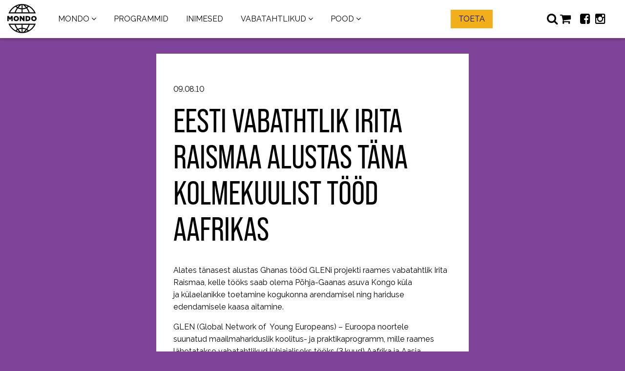

--- FILE ---
content_type: text/html; charset=UTF-8
request_url: https://mondo.org.ee/eesti-vabathtlik-irita-raismaa-alustas-tana-kolmekuulist-tood-aafrikas/
body_size: 13649
content:
<!doctype html>
<html lang="et">
  <head>
    <meta charset="UTF-8">
    <meta http-equiv="x-ua-compatible" content="ie=edge">
	<meta name="viewport" content="width=device-width, initial-scale=1.0">
	<meta name="description" content="Alates tänasest alustas Ghanas tööd GLENi projekti raames vabatahtlik Irita Raismaa, kelle tööks saab olema Põhja-Gaanas asuva Kongo küla ja külaelanikke toetamine kogukonna arendamisel ning hariduse edendamisele kaasa aitamine. GLEN (Global Network of  Young Europeans) &amp;#8211; Euroopa noortele suunatud maailmahariduslik koolitus- ja praktikaprogramm, mille raames lähetatakse vabatahtlikud lühiajaliseks tööks (3 kuud) Aafrika ja Aasia riikidesse Eesti programmi rahastaja on EV välisministeerium.">
  	<meta name="author" content="MTÜ Mondo" />
  	<meta property="og:description" content="Alates tänasest alustas Ghanas tööd GLENi projekti raames vabatahtlik Irita Raismaa, kelle tööks saab olema Põhja-Gaanas asuva Kongo küla ja külaelanikke toetamine kogukonna arendamisel ning hariduse edendamisele kaasa aitamine. GLEN (Global Network of  Young Europeans) &amp;#8211; Euroopa noortele suunatud maailmahariduslik koolitus- ja praktikaprogramm, mille raames lähetatakse vabatahtlikud lühiajaliseks tööks (3 kuud) Aafrika ja Aasia riikidesse Eesti programmi rahastaja on EV välisministeerium."/>
<meta property="og:image" content="https://mondo.org.ee/wp-content/uploads/2018/10/vabatahtlikuks_kodukabanner-1024x320.png"/>
<meta property="og:image:height" content="320"/>
<meta property="og:image:width" content="1024"/>
<meta property="og:site_name" content="MTÜ Mondo"/>
<meta property="og:title" content="Eesti vabathtlik Irita Raismaa alustas täna kolmekuulist tööd Aafrikas | MTÜ Mondo"/>
<meta property="og:type" content="website"/>
<meta property="og:url" content="https://mondo.org.ee/eesti-vabathtlik-irita-raismaa-alustas-tana-kolmekuulist-tood-aafrikas/"/>
    <meta property="fb:app_id" content="158673927905356" />
    <link rel="shortcut icon" href="https://mondo.org.ee/wp-content/uploads/2015/12/mondo_favicon.png">
    <link rel="profile" href="http://gmpg.org/xfn/11">
				<link rel="preload" href="https://mondo.org.ee/wp-content/uploads/2026/01/kriisikeskused-slider-1.png" as="image">
		<link media="all" href="https://mondo.org.ee/wp-content/cache/autoptimize/1/css/autoptimize_42dbed105ddb8af09b306516cb08c998.css" rel="stylesheet"><link media="only screen and (max-width: 768px)" href="https://mondo.org.ee/wp-content/cache/autoptimize/1/css/autoptimize_6fe211f8bb15af76999ce9135805d7af.css" rel="stylesheet"><title>Eesti vabathtlik Irita Raismaa alustas täna kolmekuulist tööd Aafrikas | MTÜ Mondo</title>
<meta name='robots' content='max-image-preview:large' />
<link rel="alternate" hreflang="et" href="https://mondo.org.ee/eesti-vabathtlik-irita-raismaa-alustas-tana-kolmekuulist-tood-aafrikas/" />
<link rel="alternate" hreflang="x-default" href="https://mondo.org.ee/eesti-vabathtlik-irita-raismaa-alustas-tana-kolmekuulist-tood-aafrikas/" />
<link href='https://fonts.gstatic.com' crossorigin='anonymous' rel='preconnect' />
<link rel="alternate" type="application/rss+xml" title="MTÜ Mondo &raquo; RSS" href="https://mondo.org.ee/feed/" />
<link rel="alternate" type="application/rss+xml" title="MTÜ Mondo &raquo; Kommentaaride RSS" href="https://mondo.org.ee/comments/feed/" />
<link rel="alternate" title="oEmbed (JSON)" type="application/json+oembed" href="https://mondo.org.ee/wp-json/oembed/1.0/embed?url=https%3A%2F%2Fmondo.org.ee%2Feesti-vabathtlik-irita-raismaa-alustas-tana-kolmekuulist-tood-aafrikas%2F" />
<link rel="alternate" title="oEmbed (XML)" type="text/xml+oembed" href="https://mondo.org.ee/wp-json/oembed/1.0/embed?url=https%3A%2F%2Fmondo.org.ee%2Feesti-vabathtlik-irita-raismaa-alustas-tana-kolmekuulist-tood-aafrikas%2F&#038;format=xml" />
<style id='wp-img-auto-sizes-contain-inline-css' type='text/css'>
img:is([sizes=auto i],[sizes^="auto," i]){contain-intrinsic-size:3000px 1500px}
/*# sourceURL=wp-img-auto-sizes-contain-inline-css */
</style>


<style id='global-styles-inline-css' type='text/css'>
:root{--wp--preset--aspect-ratio--square: 1;--wp--preset--aspect-ratio--4-3: 4/3;--wp--preset--aspect-ratio--3-4: 3/4;--wp--preset--aspect-ratio--3-2: 3/2;--wp--preset--aspect-ratio--2-3: 2/3;--wp--preset--aspect-ratio--16-9: 16/9;--wp--preset--aspect-ratio--9-16: 9/16;--wp--preset--color--black: #000000;--wp--preset--color--cyan-bluish-gray: #abb8c3;--wp--preset--color--white: #ffffff;--wp--preset--color--pale-pink: #f78da7;--wp--preset--color--vivid-red: #cf2e2e;--wp--preset--color--luminous-vivid-orange: #ff6900;--wp--preset--color--luminous-vivid-amber: #fcb900;--wp--preset--color--light-green-cyan: #7bdcb5;--wp--preset--color--vivid-green-cyan: #00d084;--wp--preset--color--pale-cyan-blue: #8ed1fc;--wp--preset--color--vivid-cyan-blue: #0693e3;--wp--preset--color--vivid-purple: #9b51e0;--wp--preset--gradient--vivid-cyan-blue-to-vivid-purple: linear-gradient(135deg,rgb(6,147,227) 0%,rgb(155,81,224) 100%);--wp--preset--gradient--light-green-cyan-to-vivid-green-cyan: linear-gradient(135deg,rgb(122,220,180) 0%,rgb(0,208,130) 100%);--wp--preset--gradient--luminous-vivid-amber-to-luminous-vivid-orange: linear-gradient(135deg,rgb(252,185,0) 0%,rgb(255,105,0) 100%);--wp--preset--gradient--luminous-vivid-orange-to-vivid-red: linear-gradient(135deg,rgb(255,105,0) 0%,rgb(207,46,46) 100%);--wp--preset--gradient--very-light-gray-to-cyan-bluish-gray: linear-gradient(135deg,rgb(238,238,238) 0%,rgb(169,184,195) 100%);--wp--preset--gradient--cool-to-warm-spectrum: linear-gradient(135deg,rgb(74,234,220) 0%,rgb(151,120,209) 20%,rgb(207,42,186) 40%,rgb(238,44,130) 60%,rgb(251,105,98) 80%,rgb(254,248,76) 100%);--wp--preset--gradient--blush-light-purple: linear-gradient(135deg,rgb(255,206,236) 0%,rgb(152,150,240) 100%);--wp--preset--gradient--blush-bordeaux: linear-gradient(135deg,rgb(254,205,165) 0%,rgb(254,45,45) 50%,rgb(107,0,62) 100%);--wp--preset--gradient--luminous-dusk: linear-gradient(135deg,rgb(255,203,112) 0%,rgb(199,81,192) 50%,rgb(65,88,208) 100%);--wp--preset--gradient--pale-ocean: linear-gradient(135deg,rgb(255,245,203) 0%,rgb(182,227,212) 50%,rgb(51,167,181) 100%);--wp--preset--gradient--electric-grass: linear-gradient(135deg,rgb(202,248,128) 0%,rgb(113,206,126) 100%);--wp--preset--gradient--midnight: linear-gradient(135deg,rgb(2,3,129) 0%,rgb(40,116,252) 100%);--wp--preset--font-size--small: 13px;--wp--preset--font-size--medium: 20px;--wp--preset--font-size--large: 36px;--wp--preset--font-size--x-large: 42px;--wp--preset--spacing--20: 0.44rem;--wp--preset--spacing--30: 0.67rem;--wp--preset--spacing--40: 1rem;--wp--preset--spacing--50: 1.5rem;--wp--preset--spacing--60: 2.25rem;--wp--preset--spacing--70: 3.38rem;--wp--preset--spacing--80: 5.06rem;--wp--preset--shadow--natural: 6px 6px 9px rgba(0, 0, 0, 0.2);--wp--preset--shadow--deep: 12px 12px 50px rgba(0, 0, 0, 0.4);--wp--preset--shadow--sharp: 6px 6px 0px rgba(0, 0, 0, 0.2);--wp--preset--shadow--outlined: 6px 6px 0px -3px rgb(255, 255, 255), 6px 6px rgb(0, 0, 0);--wp--preset--shadow--crisp: 6px 6px 0px rgb(0, 0, 0);}:where(.is-layout-flex){gap: 0.5em;}:where(.is-layout-grid){gap: 0.5em;}body .is-layout-flex{display: flex;}.is-layout-flex{flex-wrap: wrap;align-items: center;}.is-layout-flex > :is(*, div){margin: 0;}body .is-layout-grid{display: grid;}.is-layout-grid > :is(*, div){margin: 0;}:where(.wp-block-columns.is-layout-flex){gap: 2em;}:where(.wp-block-columns.is-layout-grid){gap: 2em;}:where(.wp-block-post-template.is-layout-flex){gap: 1.25em;}:where(.wp-block-post-template.is-layout-grid){gap: 1.25em;}.has-black-color{color: var(--wp--preset--color--black) !important;}.has-cyan-bluish-gray-color{color: var(--wp--preset--color--cyan-bluish-gray) !important;}.has-white-color{color: var(--wp--preset--color--white) !important;}.has-pale-pink-color{color: var(--wp--preset--color--pale-pink) !important;}.has-vivid-red-color{color: var(--wp--preset--color--vivid-red) !important;}.has-luminous-vivid-orange-color{color: var(--wp--preset--color--luminous-vivid-orange) !important;}.has-luminous-vivid-amber-color{color: var(--wp--preset--color--luminous-vivid-amber) !important;}.has-light-green-cyan-color{color: var(--wp--preset--color--light-green-cyan) !important;}.has-vivid-green-cyan-color{color: var(--wp--preset--color--vivid-green-cyan) !important;}.has-pale-cyan-blue-color{color: var(--wp--preset--color--pale-cyan-blue) !important;}.has-vivid-cyan-blue-color{color: var(--wp--preset--color--vivid-cyan-blue) !important;}.has-vivid-purple-color{color: var(--wp--preset--color--vivid-purple) !important;}.has-black-background-color{background-color: var(--wp--preset--color--black) !important;}.has-cyan-bluish-gray-background-color{background-color: var(--wp--preset--color--cyan-bluish-gray) !important;}.has-white-background-color{background-color: var(--wp--preset--color--white) !important;}.has-pale-pink-background-color{background-color: var(--wp--preset--color--pale-pink) !important;}.has-vivid-red-background-color{background-color: var(--wp--preset--color--vivid-red) !important;}.has-luminous-vivid-orange-background-color{background-color: var(--wp--preset--color--luminous-vivid-orange) !important;}.has-luminous-vivid-amber-background-color{background-color: var(--wp--preset--color--luminous-vivid-amber) !important;}.has-light-green-cyan-background-color{background-color: var(--wp--preset--color--light-green-cyan) !important;}.has-vivid-green-cyan-background-color{background-color: var(--wp--preset--color--vivid-green-cyan) !important;}.has-pale-cyan-blue-background-color{background-color: var(--wp--preset--color--pale-cyan-blue) !important;}.has-vivid-cyan-blue-background-color{background-color: var(--wp--preset--color--vivid-cyan-blue) !important;}.has-vivid-purple-background-color{background-color: var(--wp--preset--color--vivid-purple) !important;}.has-black-border-color{border-color: var(--wp--preset--color--black) !important;}.has-cyan-bluish-gray-border-color{border-color: var(--wp--preset--color--cyan-bluish-gray) !important;}.has-white-border-color{border-color: var(--wp--preset--color--white) !important;}.has-pale-pink-border-color{border-color: var(--wp--preset--color--pale-pink) !important;}.has-vivid-red-border-color{border-color: var(--wp--preset--color--vivid-red) !important;}.has-luminous-vivid-orange-border-color{border-color: var(--wp--preset--color--luminous-vivid-orange) !important;}.has-luminous-vivid-amber-border-color{border-color: var(--wp--preset--color--luminous-vivid-amber) !important;}.has-light-green-cyan-border-color{border-color: var(--wp--preset--color--light-green-cyan) !important;}.has-vivid-green-cyan-border-color{border-color: var(--wp--preset--color--vivid-green-cyan) !important;}.has-pale-cyan-blue-border-color{border-color: var(--wp--preset--color--pale-cyan-blue) !important;}.has-vivid-cyan-blue-border-color{border-color: var(--wp--preset--color--vivid-cyan-blue) !important;}.has-vivid-purple-border-color{border-color: var(--wp--preset--color--vivid-purple) !important;}.has-vivid-cyan-blue-to-vivid-purple-gradient-background{background: var(--wp--preset--gradient--vivid-cyan-blue-to-vivid-purple) !important;}.has-light-green-cyan-to-vivid-green-cyan-gradient-background{background: var(--wp--preset--gradient--light-green-cyan-to-vivid-green-cyan) !important;}.has-luminous-vivid-amber-to-luminous-vivid-orange-gradient-background{background: var(--wp--preset--gradient--luminous-vivid-amber-to-luminous-vivid-orange) !important;}.has-luminous-vivid-orange-to-vivid-red-gradient-background{background: var(--wp--preset--gradient--luminous-vivid-orange-to-vivid-red) !important;}.has-very-light-gray-to-cyan-bluish-gray-gradient-background{background: var(--wp--preset--gradient--very-light-gray-to-cyan-bluish-gray) !important;}.has-cool-to-warm-spectrum-gradient-background{background: var(--wp--preset--gradient--cool-to-warm-spectrum) !important;}.has-blush-light-purple-gradient-background{background: var(--wp--preset--gradient--blush-light-purple) !important;}.has-blush-bordeaux-gradient-background{background: var(--wp--preset--gradient--blush-bordeaux) !important;}.has-luminous-dusk-gradient-background{background: var(--wp--preset--gradient--luminous-dusk) !important;}.has-pale-ocean-gradient-background{background: var(--wp--preset--gradient--pale-ocean) !important;}.has-electric-grass-gradient-background{background: var(--wp--preset--gradient--electric-grass) !important;}.has-midnight-gradient-background{background: var(--wp--preset--gradient--midnight) !important;}.has-small-font-size{font-size: var(--wp--preset--font-size--small) !important;}.has-medium-font-size{font-size: var(--wp--preset--font-size--medium) !important;}.has-large-font-size{font-size: var(--wp--preset--font-size--large) !important;}.has-x-large-font-size{font-size: var(--wp--preset--font-size--x-large) !important;}
/*# sourceURL=global-styles-inline-css */
</style>

<style id='classic-theme-styles-inline-css' type='text/css'>
/*! This file is auto-generated */
.wp-block-button__link{color:#fff;background-color:#32373c;border-radius:9999px;box-shadow:none;text-decoration:none;padding:calc(.667em + 2px) calc(1.333em + 2px);font-size:1.125em}.wp-block-file__button{background:#32373c;color:#fff;text-decoration:none}
/*# sourceURL=/wp-includes/css/classic-themes.min.css */
</style>



<style id='woocommerce-inline-inline-css' type='text/css'>
.woocommerce form .form-row .required { visibility: visible; }
/*# sourceURL=woocommerce-inline-inline-css */
</style>





<style id='moove_gdpr_frontend-inline-css' type='text/css'>
				#moove_gdpr_cookie_info_bar .moove-gdpr-info-bar-container .moove-gdpr-info-bar-content a.mgbutton.moove-gdpr-infobar-reject-btn, 
				#moove_gdpr_cookie_info_bar .moove-gdpr-info-bar-container .moove-gdpr-info-bar-content button.mgbutton.moove-gdpr-infobar-reject-btn {
					background-color: transparent;
					box-shadow: inset 0 0 0 1px currentColor;
					opacity: .7;
					color: #202020;
				}

				#moove_gdpr_cookie_info_bar .moove-gdpr-info-bar-container .moove-gdpr-info-bar-content a.mgbutton.moove-gdpr-infobar-reject-btn:hover, 
				#moove_gdpr_cookie_info_bar .moove-gdpr-info-bar-container .moove-gdpr-info-bar-content button.mgbutton.moove-gdpr-infobar-reject-btn:hover {
					background-color: #202020;
					box-shadow: none;
					color: #fff;
					opacity: 1;
				}

				#moove_gdpr_cookie_info_bar:not(.gdpr-full-screen-infobar).moove-gdpr-dark-scheme .moove-gdpr-info-bar-container .moove-gdpr-info-bar-content a.mgbutton.moove-gdpr-infobar-reject-btn, #moove_gdpr_cookie_info_bar:not(.gdpr-full-screen-infobar).moove-gdpr-dark-scheme .moove-gdpr-info-bar-container .moove-gdpr-info-bar-content button.mgbutton.moove-gdpr-infobar-reject-btn {
					background-color: transparent;
					box-shadow: inset 0 0 0 1px currentColor;
					opacity: .7;
					color: #fff;
				}

				#moove_gdpr_cookie_info_bar:not(.gdpr-full-screen-infobar).moove-gdpr-dark-scheme .moove-gdpr-info-bar-container .moove-gdpr-info-bar-content a.mgbutton.moove-gdpr-infobar-reject-btn:hover, #moove_gdpr_cookie_info_bar:not(.gdpr-full-screen-infobar).moove-gdpr-dark-scheme .moove-gdpr-info-bar-container .moove-gdpr-info-bar-content button.mgbutton.moove-gdpr-infobar-reject-btn:hover {
					box-shadow: none;
					opacity: 1;
					color: #202020;
					background-color: #fff;
				}
							#moove_gdpr_cookie_modal .moove-gdpr-modal-content .moove-gdpr-tab-main h3.tab-title, 
				#moove_gdpr_cookie_modal .moove-gdpr-modal-content .moove-gdpr-tab-main span.tab-title,
				#moove_gdpr_cookie_modal .moove-gdpr-modal-content .moove-gdpr-modal-left-content #moove-gdpr-menu li a, 
				#moove_gdpr_cookie_modal .moove-gdpr-modal-content .moove-gdpr-modal-left-content #moove-gdpr-menu li button,
				#moove_gdpr_cookie_modal .moove-gdpr-modal-content .moove-gdpr-modal-left-content .moove-gdpr-branding-cnt a,
				#moove_gdpr_cookie_modal .moove-gdpr-modal-content .moove-gdpr-modal-footer-content .moove-gdpr-button-holder a.mgbutton, 
				#moove_gdpr_cookie_modal .moove-gdpr-modal-content .moove-gdpr-modal-footer-content .moove-gdpr-button-holder button.mgbutton,
				#moove_gdpr_cookie_modal .cookie-switch .cookie-slider:after, 
				#moove_gdpr_cookie_modal .cookie-switch .slider:after, 
				#moove_gdpr_cookie_modal .switch .cookie-slider:after, 
				#moove_gdpr_cookie_modal .switch .slider:after,
				#moove_gdpr_cookie_info_bar .moove-gdpr-info-bar-container .moove-gdpr-info-bar-content p, 
				#moove_gdpr_cookie_info_bar .moove-gdpr-info-bar-container .moove-gdpr-info-bar-content p a,
				#moove_gdpr_cookie_info_bar .moove-gdpr-info-bar-container .moove-gdpr-info-bar-content a.mgbutton, 
				#moove_gdpr_cookie_info_bar .moove-gdpr-info-bar-container .moove-gdpr-info-bar-content button.mgbutton,
				#moove_gdpr_cookie_modal .moove-gdpr-modal-content .moove-gdpr-tab-main .moove-gdpr-tab-main-content h1, 
				#moove_gdpr_cookie_modal .moove-gdpr-modal-content .moove-gdpr-tab-main .moove-gdpr-tab-main-content h2, 
				#moove_gdpr_cookie_modal .moove-gdpr-modal-content .moove-gdpr-tab-main .moove-gdpr-tab-main-content h3, 
				#moove_gdpr_cookie_modal .moove-gdpr-modal-content .moove-gdpr-tab-main .moove-gdpr-tab-main-content h4, 
				#moove_gdpr_cookie_modal .moove-gdpr-modal-content .moove-gdpr-tab-main .moove-gdpr-tab-main-content h5, 
				#moove_gdpr_cookie_modal .moove-gdpr-modal-content .moove-gdpr-tab-main .moove-gdpr-tab-main-content h6,
				#moove_gdpr_cookie_modal .moove-gdpr-modal-content.moove_gdpr_modal_theme_v2 .moove-gdpr-modal-title .tab-title,
				#moove_gdpr_cookie_modal .moove-gdpr-modal-content.moove_gdpr_modal_theme_v2 .moove-gdpr-tab-main h3.tab-title, 
				#moove_gdpr_cookie_modal .moove-gdpr-modal-content.moove_gdpr_modal_theme_v2 .moove-gdpr-tab-main span.tab-title,
				#moove_gdpr_cookie_modal .moove-gdpr-modal-content.moove_gdpr_modal_theme_v2 .moove-gdpr-branding-cnt a {
					font-weight: inherit				}
			#moove_gdpr_cookie_modal,#moove_gdpr_cookie_info_bar,.gdpr_cookie_settings_shortcode_content{font-family:inherit}#moove_gdpr_save_popup_settings_button{background-color:#373737;color:#fff}#moove_gdpr_save_popup_settings_button:hover{background-color:#000}#moove_gdpr_cookie_info_bar .moove-gdpr-info-bar-container .moove-gdpr-info-bar-content a.mgbutton,#moove_gdpr_cookie_info_bar .moove-gdpr-info-bar-container .moove-gdpr-info-bar-content button.mgbutton{background-color:#049548}#moove_gdpr_cookie_modal .moove-gdpr-modal-content .moove-gdpr-modal-footer-content .moove-gdpr-button-holder a.mgbutton,#moove_gdpr_cookie_modal .moove-gdpr-modal-content .moove-gdpr-modal-footer-content .moove-gdpr-button-holder button.mgbutton,.gdpr_cookie_settings_shortcode_content .gdpr-shr-button.button-green{background-color:#049548;border-color:#049548}#moove_gdpr_cookie_modal .moove-gdpr-modal-content .moove-gdpr-modal-footer-content .moove-gdpr-button-holder a.mgbutton:hover,#moove_gdpr_cookie_modal .moove-gdpr-modal-content .moove-gdpr-modal-footer-content .moove-gdpr-button-holder button.mgbutton:hover,.gdpr_cookie_settings_shortcode_content .gdpr-shr-button.button-green:hover{background-color:#fff;color:#049548}#moove_gdpr_cookie_modal .moove-gdpr-modal-content .moove-gdpr-modal-close i,#moove_gdpr_cookie_modal .moove-gdpr-modal-content .moove-gdpr-modal-close span.gdpr-icon{background-color:#049548;border:1px solid #049548}#moove_gdpr_cookie_info_bar span.moove-gdpr-infobar-allow-all.focus-g,#moove_gdpr_cookie_info_bar span.moove-gdpr-infobar-allow-all:focus,#moove_gdpr_cookie_info_bar button.moove-gdpr-infobar-allow-all.focus-g,#moove_gdpr_cookie_info_bar button.moove-gdpr-infobar-allow-all:focus,#moove_gdpr_cookie_info_bar span.moove-gdpr-infobar-reject-btn.focus-g,#moove_gdpr_cookie_info_bar span.moove-gdpr-infobar-reject-btn:focus,#moove_gdpr_cookie_info_bar button.moove-gdpr-infobar-reject-btn.focus-g,#moove_gdpr_cookie_info_bar button.moove-gdpr-infobar-reject-btn:focus,#moove_gdpr_cookie_info_bar span.change-settings-button.focus-g,#moove_gdpr_cookie_info_bar span.change-settings-button:focus,#moove_gdpr_cookie_info_bar button.change-settings-button.focus-g,#moove_gdpr_cookie_info_bar button.change-settings-button:focus{-webkit-box-shadow:0 0 1px 3px #049548;-moz-box-shadow:0 0 1px 3px #049548;box-shadow:0 0 1px 3px #049548}#moove_gdpr_cookie_modal .moove-gdpr-modal-content .moove-gdpr-modal-close i:hover,#moove_gdpr_cookie_modal .moove-gdpr-modal-content .moove-gdpr-modal-close span.gdpr-icon:hover,#moove_gdpr_cookie_info_bar span[data-href]>u.change-settings-button{color:#049548}#moove_gdpr_cookie_modal .moove-gdpr-modal-content .moove-gdpr-modal-left-content #moove-gdpr-menu li.menu-item-selected a span.gdpr-icon,#moove_gdpr_cookie_modal .moove-gdpr-modal-content .moove-gdpr-modal-left-content #moove-gdpr-menu li.menu-item-selected button span.gdpr-icon{color:inherit}#moove_gdpr_cookie_modal .moove-gdpr-modal-content .moove-gdpr-modal-left-content #moove-gdpr-menu li a span.gdpr-icon,#moove_gdpr_cookie_modal .moove-gdpr-modal-content .moove-gdpr-modal-left-content #moove-gdpr-menu li button span.gdpr-icon{color:inherit}#moove_gdpr_cookie_modal .gdpr-acc-link{line-height:0;font-size:0;color:transparent;position:absolute}#moove_gdpr_cookie_modal .moove-gdpr-modal-content .moove-gdpr-modal-close:hover i,#moove_gdpr_cookie_modal .moove-gdpr-modal-content .moove-gdpr-modal-left-content #moove-gdpr-menu li a,#moove_gdpr_cookie_modal .moove-gdpr-modal-content .moove-gdpr-modal-left-content #moove-gdpr-menu li button,#moove_gdpr_cookie_modal .moove-gdpr-modal-content .moove-gdpr-modal-left-content #moove-gdpr-menu li button i,#moove_gdpr_cookie_modal .moove-gdpr-modal-content .moove-gdpr-modal-left-content #moove-gdpr-menu li a i,#moove_gdpr_cookie_modal .moove-gdpr-modal-content .moove-gdpr-tab-main .moove-gdpr-tab-main-content a:hover,#moove_gdpr_cookie_info_bar.moove-gdpr-dark-scheme .moove-gdpr-info-bar-container .moove-gdpr-info-bar-content a.mgbutton:hover,#moove_gdpr_cookie_info_bar.moove-gdpr-dark-scheme .moove-gdpr-info-bar-container .moove-gdpr-info-bar-content button.mgbutton:hover,#moove_gdpr_cookie_info_bar.moove-gdpr-dark-scheme .moove-gdpr-info-bar-container .moove-gdpr-info-bar-content a:hover,#moove_gdpr_cookie_info_bar.moove-gdpr-dark-scheme .moove-gdpr-info-bar-container .moove-gdpr-info-bar-content button:hover,#moove_gdpr_cookie_info_bar.moove-gdpr-dark-scheme .moove-gdpr-info-bar-container .moove-gdpr-info-bar-content span.change-settings-button:hover,#moove_gdpr_cookie_info_bar.moove-gdpr-dark-scheme .moove-gdpr-info-bar-container .moove-gdpr-info-bar-content button.change-settings-button:hover,#moove_gdpr_cookie_info_bar.moove-gdpr-dark-scheme .moove-gdpr-info-bar-container .moove-gdpr-info-bar-content u.change-settings-button:hover,#moove_gdpr_cookie_info_bar span[data-href]>u.change-settings-button,#moove_gdpr_cookie_info_bar.moove-gdpr-dark-scheme .moove-gdpr-info-bar-container .moove-gdpr-info-bar-content a.mgbutton.focus-g,#moove_gdpr_cookie_info_bar.moove-gdpr-dark-scheme .moove-gdpr-info-bar-container .moove-gdpr-info-bar-content button.mgbutton.focus-g,#moove_gdpr_cookie_info_bar.moove-gdpr-dark-scheme .moove-gdpr-info-bar-container .moove-gdpr-info-bar-content a.focus-g,#moove_gdpr_cookie_info_bar.moove-gdpr-dark-scheme .moove-gdpr-info-bar-container .moove-gdpr-info-bar-content button.focus-g,#moove_gdpr_cookie_info_bar.moove-gdpr-dark-scheme .moove-gdpr-info-bar-container .moove-gdpr-info-bar-content a.mgbutton:focus,#moove_gdpr_cookie_info_bar.moove-gdpr-dark-scheme .moove-gdpr-info-bar-container .moove-gdpr-info-bar-content button.mgbutton:focus,#moove_gdpr_cookie_info_bar.moove-gdpr-dark-scheme .moove-gdpr-info-bar-container .moove-gdpr-info-bar-content a:focus,#moove_gdpr_cookie_info_bar.moove-gdpr-dark-scheme .moove-gdpr-info-bar-container .moove-gdpr-info-bar-content button:focus,#moove_gdpr_cookie_info_bar.moove-gdpr-dark-scheme .moove-gdpr-info-bar-container .moove-gdpr-info-bar-content span.change-settings-button.focus-g,span.change-settings-button:focus,button.change-settings-button.focus-g,button.change-settings-button:focus,#moove_gdpr_cookie_info_bar.moove-gdpr-dark-scheme .moove-gdpr-info-bar-container .moove-gdpr-info-bar-content u.change-settings-button.focus-g,#moove_gdpr_cookie_info_bar.moove-gdpr-dark-scheme .moove-gdpr-info-bar-container .moove-gdpr-info-bar-content u.change-settings-button:focus{color:#049548}#moove_gdpr_cookie_modal .moove-gdpr-branding.focus-g span,#moove_gdpr_cookie_modal .moove-gdpr-modal-content .moove-gdpr-tab-main a.focus-g,#moove_gdpr_cookie_modal .moove-gdpr-modal-content .moove-gdpr-tab-main .gdpr-cd-details-toggle.focus-g{color:#049548}#moove_gdpr_cookie_modal.gdpr_lightbox-hide{display:none}#moove_gdpr_cookie_info_bar .moove-gdpr-info-bar-container .moove-gdpr-info-bar-content a.mgbutton,#moove_gdpr_cookie_info_bar .moove-gdpr-info-bar-container .moove-gdpr-info-bar-content button.mgbutton,#moove_gdpr_cookie_modal .moove-gdpr-modal-content .moove-gdpr-modal-footer-content .moove-gdpr-button-holder a.mgbutton,#moove_gdpr_cookie_modal .moove-gdpr-modal-content .moove-gdpr-modal-footer-content .moove-gdpr-button-holder button.mgbutton,.gdpr-shr-button,#moove_gdpr_cookie_info_bar .moove-gdpr-infobar-close-btn{border-radius:0}
/*# sourceURL=moove_gdpr_frontend-inline-css */
</style>
<script type="text/javascript" src="https://mondo.org.ee/wp-includes/js/jquery/jquery.min.js" id="jquery-core-js"></script>
<script type="text/javascript" src="https://mondo.org.ee/wp-includes/js/jquery/jquery-migrate.min.js" id="jquery-migrate-js"></script>



<script type="text/javascript" id="wc-add-to-cart-js-extra">
/* <![CDATA[ */
var wc_add_to_cart_params = {"ajax_url":"/wp-admin/admin-ajax.php","wc_ajax_url":"/?wc-ajax=%%endpoint%%","i18n_view_cart":"Vaata ostukorvi","cart_url":"https://mondo.org.ee/shop/ostukorv/","is_cart":"","cart_redirect_after_add":"no"};
//# sourceURL=wc-add-to-cart-js-extra
/* ]]> */
</script>


<script type="text/javascript" id="woocommerce-js-extra">
/* <![CDATA[ */
var woocommerce_params = {"ajax_url":"/wp-admin/admin-ajax.php","wc_ajax_url":"/?wc-ajax=%%endpoint%%","i18n_password_show":"Show password","i18n_password_hide":"Hide password"};
//# sourceURL=woocommerce-js-extra
/* ]]> */
</script>








<script type="text/javascript" id="mondo-js-js-extra">
/* <![CDATA[ */
var trans = {"required":"V\u00e4li on n\u00f5utud","email":"Email ei ole korrektne","name":"Nimi on puudu","comp_name":"Firma nimi on puudu","comp_adr":"Firma aadress on puudu","phone":"Telefoninumber ei ole korrektne"};
//# sourceURL=mondo-js-js-extra
/* ]]> */
</script>
<script type="text/javascript" id="mondo-js-js-before">
/* <![CDATA[ */
const templ_url = "https://mondo.org.ee/wp-content/themes/mondo";
const spinner = "<img width=\"20\" height=\"20\" src=\"https://mondo.org.ee/wp-content/themes/mondo/css/spinner.gif\" class=\"skip-lazy\" />";
//# sourceURL=mondo-js-js-before
/* ]]> */
</script>


<script></script><link rel="https://api.w.org/" href="https://mondo.org.ee/wp-json/" /><link rel="alternate" title="JSON" type="application/json" href="https://mondo.org.ee/wp-json/wp/v2/posts/89" /><link rel="EditURI" type="application/rsd+xml" title="RSD" href="https://mondo.org.ee/xmlrpc.php?rsd" />
<link rel="canonical" href="https://mondo.org.ee/eesti-vabathtlik-irita-raismaa-alustas-tana-kolmekuulist-tood-aafrikas/" />
<link rel='shortlink' href='https://mondo.org.ee/?p=89' />
<meta name="generator" content="WPML ver:4.8.6 stt:1,15,56;" />
<meta name="generator" content="Redux 4.5.10" />								<script>
					// Define dataLayer and the gtag function.
					window.dataLayer = window.dataLayer || [];
					function gtag(){dataLayer.push(arguments);}

					// Set default consent to 'denied' as a placeholder
					// Determine actual values based on your own requirements
					gtag('consent', 'default', {
						'ad_storage': 'denied',
						'ad_user_data': 'denied',
						'ad_personalization': 'denied',
						'analytics_storage': 'denied',
						'personalization_storage': 'denied',
						'security_storage': 'denied',
						'functionality_storage': 'denied',
						'wait_for_update': '2000'
					});
				</script>

				<!-- Google Tag Manager -->
				<script>(function(w,d,s,l,i){w[l]=w[l]||[];w[l].push({'gtm.start':
				new Date().getTime(),event:'gtm.js'});var f=d.getElementsByTagName(s)[0],
				j=d.createElement(s),dl=l!='dataLayer'?'&l='+l:'';j.async=true;j.src=
				'https://www.googletagmanager.com/gtm.js?id='+i+dl;f.parentNode.insertBefore(j,f);
				})(window,document,'script','dataLayer','GTM-MWHQP2W6');</script>
				<!-- End Google Tag Manager -->
								<noscript><style>.woocommerce-product-gallery{ opacity: 1 !important; }</style></noscript>
	<meta name="generator" content="Powered by WPBakery Page Builder - drag and drop page builder for WordPress."/>
<style id="rx_opt-dynamic-css" title="dynamic-css" class="redux-options-output">
body #magic-line,
body .slick_carousel .slick_item:hover a:before,
body #footer
			{background-color:#eeeeee;}</style><noscript><style> .wpb_animate_when_almost_visible { opacity: 1; }</style></noscript>	<link rel="stylesheet" href="/wp-content/plugins/js_composer/assets/css/js_composer.min.css?ver=6.2.0" media="print" onload="this.media='all'">
	<noscript><link rel="stylesheet" href="/wp-content/plugins/js_composer/assets/css/js_composer.min.css?ver=6.2.0" media="all"></noscript>
  
</head>
  <body class="purple single-news">
<!-- HEADER -->
    <div class="site-header">
      <div class="search">
        <div class="row">
        	<form role="search" method="get" id="searchform" action="https://mondo.org.ee/">
    <fieldset>
    	 <input type="text" name="s" id="s" minlength="3" placeholder="Otsi..." class="search-box" required>
    </fieldset>
</form>
        </div>
      </div>
      <div class="upper-menu">
        <div class="row">
			<a href="https://mondo.org.ee/"><div class="logo"><svg xmlns="http://www.w3.org/2000/svg" xmlns:xlink="http://www.w3.org/1999/xlink" version="1.2" viewBox="0 0 450 450" xml:space="preserve" baseProfile="tiny-ps"><title>Mondo</title><g><g><path d="M0.2,186.2h22.6l18.4,29.9l18.4-29.9h22.6v77.3H61v-44.4l-19.8,30.2h-0.4l-19.6-30.1v44.3h-21L0.2,186.2L0.2,186.2z"></path><path d="M95,225.1v-0.2c0-22.2,17.9-40.2,41.7-40.2c23.8,0,41.5,17.8,41.5,40v0.2c0,22.2-17.9,40.2-41.7,40.2    C112.6,265.1,95,247.3,95,225.1z M156.2,225.1v-0.2c0-11.3-7.9-20.9-19.8-20.9c-11.8,0-19.6,9.5-19.6,20.6v0.2    c0,11.1,8.1,20.9,19.9,20.9C148.4,245.7,156.2,236.3,156.2,225.1z"></path><path d="M190.9,186.2h20l31.8,40.8v-40.8h21.2v77.3h-18.7l-33.1-42.4v42.4h-21.2L190.9,186.2L190.9,186.2z"></path><path d="M280.9,186.2h29.9c27.5,0,43.5,15.9,43.5,38.2v0.2c0,22.3-16.2,38.9-43.9,38.9h-29.5L280.9,186.2L280.9,186.2z     M302.3,205.1v39.4h8.7c12.9,0,21.4-7.1,21.4-19.5v-0.2c0-12.4-8.5-19.6-21.4-19.6L302.3,205.1L302.3,205.1z"></path><path d="M366.6,225.1v-0.2c0-22.2,17.9-40.2,41.7-40.2c23.8,0,41.5,17.8,41.5,40v0.2c0,22.2-17.9,40.2-41.7,40.2    C384.3,265.1,366.6,247.3,366.6,225.1z M427.9,225.1v-0.2c0-11.3-7.9-20.9-19.8-20.9c-11.8,0-19.6,9.5-19.6,20.6v0.2    c0,11.1,8.1,20.9,19.9,20.9C420.1,245.7,427.9,236.3,427.9,225.1z"></path></g><path d="M436.2,145.4c-1.4-3.7-2.9-7.4-4.6-11.1C395.7,53.7,315.6,1.6,227.3,1.6C139.1,1.6,59,53.7,23.1,134.3   c-1.6,3.7-3.2,7.4-4.6,11.1L436.2,145.4L436.2,145.4z M411.9,129.7h-68.6c-8.8-24.8-21.2-48.1-36.8-69.2   c7.8-4.9,15.2-10.5,22.1-16.8C363.6,63.2,392.9,92.9,411.9,129.7z M313.4,36c-5.3,4.4-10.9,8.4-16.7,12   c-7.5-9.1-15.7-17.7-24.4-25.7C286.6,25.4,300.3,30,313.4,36z M235.2,17.5c2.6,0.1,5.1,0.2,7.7,0.4l2.9,2.3   c13.5,10.7,25.8,22.5,36.7,35.4c-14.8,6.7-30.7,10.8-47.3,11.9L235.2,17.5L235.2,17.5z M292.6,68.1c14.1,18.8,25.5,39.5,33.9,61.5   h-91.3V83.2C255.4,81.9,274.8,76.8,292.6,68.1z M219.5,129.7h-91.3c8.4-22,19.8-42.7,33.9-61.5c17.8,8.6,37.2,13.8,57.3,15V129.7z    M209,20.2l2.9-2.3c2.5-0.2,5.1-0.3,7.6-0.4v49.9c-16.5-1.1-32.5-5.2-47.3-11.9C183.2,42.7,195.5,30.8,209,20.2z M182.4,22.2   c-8.7,8.1-16.9,16.7-24.4,25.8c-5.8-3.5-11.4-7.6-16.7-12C154.4,30,168.2,25.4,182.4,22.2z M126.2,43.7   c6.9,6.3,14.3,11.9,22.1,16.8c-15.5,21.1-27.9,44.4-36.8,69.2H42.8C61.8,92.9,91.1,63.2,126.2,43.7z"></path><path d="M18.5,304.6c1.4,3.7,2.9,7.4,4.6,11.1c35.9,80.6,116,132.7,204.2,132.7c88.2,0,168.4-52.1,204.2-132.7   c1.6-3.7,3.2-7.4,4.6-11.1L18.5,304.6L18.5,304.6z M42.8,320.4h68.6c8.8,24.8,21.2,48.1,36.8,69.2c-7.8,4.9-15.2,10.5-22.1,16.8   C91.1,386.8,61.8,357.1,42.8,320.4z M141.3,414c5.3-4.4,10.9-8.4,16.7-12c7.5,9.1,15.7,17.7,24.4,25.7   C168.1,424.6,154.4,420,141.3,414z M219.5,432.6c-2.6-0.1-5.1-0.2-7.7-0.4l-2.9-2.3c-13.5-10.7-25.8-22.5-36.7-35.4   c14.8-6.7,30.7-10.8,47.3-11.9L219.5,432.6L219.5,432.6z M162.1,381.9c-14.1-18.8-25.5-39.5-33.9-61.5h91.3v46.5   C199.3,368.1,179.9,373.2,162.1,381.9z M235.2,320.4h91.3c-8.4,22-19.8,42.7-33.9,61.5c-17.8-8.6-37.2-13.8-57.3-15V320.4z    M245.7,429.9l-2.9,2.3c-2.5,0.2-5.1,0.3-7.6,0.4v-49.9c16.5,1.1,32.5,5.2,47.3,11.9C271.5,407.4,259.2,419.2,245.7,429.9z    M272.3,427.8c8.7-8.1,16.9-16.7,24.4-25.8c5.8,3.5,11.4,7.5,16.7,12C300.3,420,286.5,424.6,272.3,427.8z M328.5,406.3   c-6.9-6.3-14.3-11.9-22.1-16.8c15.5-21.1,27.9-44.4,36.8-69.2h68.7C392.9,357.1,363.6,386.8,328.5,406.3z"></path></g></svg>
</div></a>
				            <nav>
										<ul id="menu-et-main-menu" class="main menu"><li id="menu-item-37251" class="menu-item menu-item-type-custom menu-item-object-custom menu-item-has-children menu-item-37251"><a>MONDO</a>
<ul class="sub-menu">
	<li id="menu-item-20412" class="menu-item menu-item-type-post_type menu-item-object-page menu-item-20412"><a href="https://mondo.org.ee/lugu/">Lugu</a></li>
	<li id="menu-item-37339" class="menu-item menu-item-type-post_type menu-item-object-page menu-item-37339"><a href="https://mondo.org.ee/riigid/">Riigid</a></li>
	<li id="menu-item-37264" class="menu-item menu-item-type-post_type menu-item-object-page menu-item-37264"><a href="https://mondo.org.ee/projektid/">Projektid</a></li>
	<li id="menu-item-5585" class="menu-item menu-item-type-post_type menu-item-object-page current_page_parent menu-item-5585"><a href="https://mondo.org.ee/uudised/">Uudised</a></li>
</ul>
</li>
<li id="menu-item-23951" class="menu-item menu-item-type-post_type menu-item-object-page menu-item-23951"><a href="https://mondo.org.ee/programmid/">PROGRAMMID</a></li>
<li id="menu-item-5580" class="menu-item menu-item-type-post_type menu-item-object-page menu-item-5580"><a href="https://mondo.org.ee/meie/">INIMESED</a></li>
<li id="menu-item-37250" class="menu-item menu-item-type-custom menu-item-object-custom menu-item-has-children menu-item-37250"><a>VABATAHTLIKUD</a>
<ul class="sub-menu">
	<li id="menu-item-19378" class="menu-item menu-item-type-post_type menu-item-object-page menu-item-19378"><a href="https://mondo.org.ee/vabatahtlikud/">ESC vabatahtlikud</a></li>
	<li id="menu-item-5581" class="menu-item menu-item-type-post_type menu-item-object-page menu-item-5581"><a href="https://mondo.org.ee/paevikud/">Päevikud</a></li>
	<li id="menu-item-27703" class="menu-item menu-item-type-post_type menu-item-object-page menu-item-27703"><a href="https://mondo.org.ee/vabatahtlike-videod/">Videogalerii</a></li>
</ul>
</li>
<li id="menu-item-37424" class="menu-item menu-item-type-custom menu-item-object-custom menu-item-has-children menu-item-37424"><a>POOD</a>
<ul class="sub-menu">
	<li id="menu-item-37425" class="menu-item menu-item-type-post_type menu-item-object-page menu-item-37425"><a href="https://mondo.org.ee/shop/">Tooted</a></li>
	<li id="menu-item-22019" class="menu-item menu-item-type-post_type menu-item-object-page menu-item-22019"><a href="https://mondo.org.ee/shop/heateokingitused/">Heateokingitused</a></li>
	<li id="menu-item-22077" class="hide-for-large menu-item menu-item-type-post_type menu-item-object-page menu-item-22077"><a href="https://mondo.org.ee/shop/sheavoi/">Sheavõi</a></li>
	<li id="menu-item-7413" class="menu-item menu-item-type-post_type menu-item-object-page menu-item-7413"><a href="https://mondo.org.ee/shop/poelugu/">Poe lugu</a></li>
	<li id="menu-item-7418" class="menu-item menu-item-type-post_type menu-item-object-page menu-item-7418"><a href="https://mondo.org.ee/shop/kogukonnad-ja-moju/">Kogukonnad ja mõju</a></li>
	<li id="menu-item-7422" class="menu-item menu-item-type-post_type menu-item-object-page menu-item-7422"><a href="https://mondo.org.ee/shop/ostuinfo/">Ostuinfo</a></li>
	<li id="menu-item-7510" class="menu-item menu-item-type-post_type menu-item-object-page menu-item-7510"><a href="https://mondo.org.ee/shop/ostukorv/">Ostukorv</a></li>
	<li id="menu-item-7688" class="menu-item menu-item-type-post_type menu-item-object-page menu-item-7688"><a href="https://mondo.org.ee/shop/minu-konto/">Minu konto</a></li>
</ul>
</li>
<li id="menu-item-5584" class="btn-donate menu-item menu-item-type-post_type menu-item-object-page menu-item-5584"><a href="https://mondo.org.ee/toeta/">TOETA</a></li>
</ul>				</nav>
	            <div id="header_icons">
	            	<div id="lang_switch"></div>
	            <i class="fa fa-search" id="search-toggle" title="Otsi"></i>
	            <i class="fa fa-close" id="search-close"></i>

						            <a id="header_cart" title="Ostukorv" href="https://mondo.org.ee/shop/ostukorv/"><i class="fa fa-shopping-cart"></i>
		            			            </a>
		        					<span style="display: inline-block; float: left; padding-left: 0.7rem;">
																					<a href="https://www.facebook.com/muudamaailma/" target="_blank"><i class="fa fa-facebook-square" title="Facebook" style="display: block; padding-left: 0.3rem;"></i></a>
																												<a href="https://www.instagram.com/mondoeesti/" target="_blank"><i class="fa fa-instagram" title="Instagram" style="display: block; padding-left: 0.3rem;"></i></a>
																		</span>
					<i class="fa fa-bars" id="menu-toggle"></i>
					<i class="fa fa-times" id="menu-toggle-times"></i>
	            </div>
			        </div>
      </div>
  </div>
    <div class="site-content">
            <div class="row small-12 medium-8 large-6 text block">
	<article id="post-89" class="post-89 post type-post status-publish format-standard hentry category-uudised">
		<div class="small-12 columns post_content_wrap">
		<p class="date">09.08.10</p>
		<h1>Eesti vabathtlik Irita Raismaa alustas täna kolmekuulist tööd Aafrikas</h1>
	 	<div class="post_content"><p>Alates tänasest alustas Ghanas tööd GLENi projekti raames vabatahtlik Irita Raismaa, kelle tööks saab olema Põhja-Gaanas asuva Kongo küla ja külaelanikke toetamine kogukonna arendamisel ning hariduse edendamisele kaasa aitamine.</p>
<p><span id="more-89"></span></p>
<p>GLEN (Global Network of  Young Europeans) &#8211; Euroopa noortele suunatud maailmahariduslik koolitus- ja praktikaprogramm, mille raames lähetatakse vabatahtlikud lühiajaliseks tööks (3 kuud) Aafrika ja Aasia riikidesse Eesti programmi rahastaja on EV välisministeerium. Irita Raismaa tandemipartneriks on Saksamaal õppiv 26-aastane peruulane Heber Tito Galvez.</p>
<p>Vabatahtlikud saavad olema kaasatud küla igapäevases töös ning töötavad kõrvuti kohalike elanikega. Tänaseks on loodud küla keskus, kus saab alustada arvuti koolitusi täiskasvanutele ja inglise keele tundide andmist lastele ja noortele. I.Raismaa eesmärgiks on kolme kuu jooksul välja töötada plaan kohaliku käsitöökeskuse loomiseks, kus edaspidi saab õppida seebitegu ja korvitegemist ning aidata luua kohalike naiste jaoks töötav mikrolaenude skeem.</p>
<p>Vabatahlik Irita Raismaa sõnul luuakse enda ümber nii jäik turvatsoon, et ei riskita enam ühegi võõra suhtes abivalmid olla   see seaks ohtu selle turvalisustunde. Neid kilbistatud inimesi on rohkelt just heaoluühiskondades, kuhu ka meie majanduslikult teel oleme. Maailmaparandamiseks ei pea tervet maailma jalule aitama, piisab paarist inimesest ja ahelreaktsioon läheb käima.  Me unustame selle vahel ära, märkis Irita.</p>
<p>Samuti on tema tööks samas koordineerida Mittetulundusühing Mondo initsiatiivil alustatud eetiliste kingituste ja haridusprogrammi  Kingitus lähedasele &#8211; abi kaugele  projektide tegevust.</p>
<p>MTÜ Mondo on oma kodulehele võimaldanud koguda rahalisi toetusi laste haridustee jätkamiseks, kooliasjade varumiseks ning muudeks igapäevaelu tööks vajalike tarbeesemete ja loomade ostmiseks.</p>
<p>MTÜ Mondo partner Ghanas on Kongo küla kogukonna arengukomitee (Kongo Community Development Association), kellega on sõlmitud pikaajaline koostöökokkulepe laste hariduse ja küla lesknaiste toetamiseks. Programmi Kingitus lähedasele &#8211; abi kaugele  algatust toetas Kodanikuühiskonna Sihtkapital (KÜSK) ning kohalike partnerlussuhete arendamist toetab Vabaühenduste Fond, mis on rahastatud Islandi, Liechtensteini ja Norra poolt EMP finantsmehhanismi ning Norra finantsmehhanismi vahendusel. Toetust koordineerib Avatud Eesti Fond.</p>
</div>
	</div>
</article>
		</div>
</div>
<div class="row small-12 medium-8 large-6 block view_all_row"><a class="button" href="https://mondo.org.ee/uudised/">VAATA KÕIKI UUDISEID</a></div>

 	<div id="uudised" class="row news block news_widgets">				<div class="small-12 medium-7 columns highlight">
            <a href="https://mondo.org.ee/mondo-avab-ajakirjanikele-uurimistoetuste-konkursi/"><h2>Mondo avab ajakirjanikele uurimistoetuste konkursi</h2></a>
            <p class="date">27.01.26</p>
           <div class="news_content"> Mondo avab uue ajakirjanikele suunatud konkursi, et kajastada arengukoostööga seotud teemasid Armeenias, Keenias ja Ugandas. Uurimistoetuste suurus on 2500 eurot ühe toetuse saaja kohta ning kokku valitakse välja kolm toetuse saajat. Uurimistoetuste konkursi eesmärk on võimaldada ajakirjanikul või ajakirjanike meeskonnal kvaliteetse ja tasakaalustatud sisu loomist, mis aitab paremini mõista Eesti panust ja mõju arengukoostöös. Uurimistoetuste</div>
            <a href="https://mondo.org.ee/mondo-avab-ajakirjanikele-uurimistoetuste-konkursi/" class="button yellow read-more">LOE EDASI</a>
          </div>
           <div class="small-12 medium-5 columns">
			 				<div class="side-news">
              <a href="https://mondo.org.ee/hoiame-ukrainat-soojas-toeta-mondoga-kriisikeskuseid-ukraina-linnades/"><h2>Hoiame Ukrainat soojas! Toeta Mondoga kriisikeskuseid Ukraina linnades</h2></a>
              <p class="date">23.01.26</p>
            </div>
			 				<div class="side-news">
              <a href="https://mondo.org.ee/mondo-otsib-annetuste-valdkonna-juhti/"><h2>Mondo otsib annetuste valdkonna juhti</h2></a>
              <p class="date">15.01.26</p>
            </div>
			 				<div class="side-news">
              <a href="https://mondo.org.ee/ulevaade-mondo-toetas-2025-aastal-annetustest-tuhandeid-inimesi/"><h2>Ülevaade: Mondo toetas 2025. aastal annetustest tuhandeid inimesi</h2></a>
              <p class="date">29.12.25</p>
            </div>
			           <a class="button yellow read-more" href="https://mondo.org.ee/uudised/" title="VAATA KÕIKI">VAATA KÕIKI</a>
</div></div>
<footer class="footer" id="footer">
    <div class="row">
        <div class="small-12 medium-9 columns">
			<ul id="menu-et-footer" class="footer_menu"><li id="menu-item-37218" class="menu-item menu-item-type-post_type menu-item-object-page menu-item-37218"><a href="https://mondo.org.ee/kontakt/">Kontakt</a></li>
<li id="menu-item-37219" class="menu-item menu-item-type-post_type menu-item-object-page menu-item-37219"><a href="https://mondo.org.ee/rent/">Seminariruumi rent</a></li>
<li id="menu-item-37232" class="menu-item menu-item-type-post_type menu-item-object-page menu-item-37232"><a href="https://mondo.org.ee/dokumendid/">Dokumendid</a></li>
<li id="menu-item-37227" class="menu-item menu-item-type-post_type menu-item-object-page menu-item-37227"><a href="https://mondo.org.ee/kasutustingimused/">Kasutustingimused</a></li>
<li id="menu-item-37228" class="menu-item menu-item-type-post_type menu-item-object-page menu-item-privacy-policy menu-item-37228"><a rel="privacy-policy" href="https://mondo.org.ee/privaatsuspoliitika/">Privaatsuspoliitika</a></li>
<li id="menu-item-41160" class="menu-item menu-item-type-custom menu-item-object-custom menu-item-41160"><a href="https://maailmakool.ee/">Maailmakool</a></li>
</ul>        					<aside id="custom_html-4" class="widget_text widget widget_custom_html footer_widgets"><div class="textwidget custom-html-widget"></div></aside>			        </div>
        <div class="small-12 medium-3 columns no-padding">
            <ul class="social float-right">
                    					<li><a target="_blank" href="https://www.linkedin.com/company/ngo-mondo-estonia/" title="Linkedin"><i class="fa fa-linkedin-square"></i></a></li>
											<li><a target="_blank" href="https://twitter.com/mtymondo" title="Twitter"><i class="fa fa-twitter-square"></i></a></li>
											<li><a target="_blank" href="https://www.instagram.com/mondoeesti/" title="Instagram"><i class="fa fa-instagram"></i></a></li>
											<li><a target="_blank" href="https://www.facebook.com/muudamaailma/" title="Facebook"><i class="fa fa-facebook-square"></i></a></li>
						            </ul>
        </div>
	</div>
</footer>
	<script type="speculationrules">
{"prefetch":[{"source":"document","where":{"and":[{"href_matches":"/*"},{"not":{"href_matches":["/wp-*.php","/wp-admin/*","/wp-content/uploads/*","/wp-content/*","/wp-content/plugins/*","/wp-content/themes/mondo/*","/*\\?(.+)"]}},{"not":{"selector_matches":"a[rel~=\"nofollow\"]"}},{"not":{"selector_matches":".no-prefetch, .no-prefetch a"}}]},"eagerness":"conservative"}]}
</script>
	<!--copyscapeskip-->
	<aside id="moove_gdpr_cookie_info_bar" class="moove-gdpr-info-bar-hidden moove-gdpr-align-center moove-gdpr-light-scheme gdpr_infobar_postion_bottom_right" aria-label="GDPR Cookie Banner" style="display: none;">
	<div class="moove-gdpr-info-bar-container">
		<div class="moove-gdpr-info-bar-content">
		
<div class="moove-gdpr-cookie-notice">
  <p>Veebilehel kasutatakse küpsiseid, et muuta selle kasutamine mugavamaks ja isikupärasemaks. <a href="/privaatsuspoliitika/" style="border-bottom: 0">Privaatsuspoliitika</a>. Siin saad valida, milliste küpsiste kasutamiseks nõusoleku annad.</p>
</div>
<!--  .moove-gdpr-cookie-notice -->
		
<div class="moove-gdpr-button-holder">
			<button class="mgbutton moove-gdpr-infobar-allow-all gdpr-fbo-0" aria-label="LUBAN KÕIK" >LUBAN KÕIK</button>
						<button class="mgbutton moove-gdpr-infobar-reject-btn gdpr-fbo-1 "  aria-label="LUBAN AINULT VAJALIKUD">LUBAN AINULT VAJALIKUD</button>
			</div>
<!--  .button-container -->
		</div>
		<!-- moove-gdpr-info-bar-content -->
	</div>
	<!-- moove-gdpr-info-bar-container -->
	</aside>
	<!-- #moove_gdpr_cookie_info_bar -->
	<!--/copyscapeskip-->
<script type="text/javascript" id="cart-widget-js-extra">
/* <![CDATA[ */
var actions = {"is_lang_switched":"0","force_reset":"0"};
//# sourceURL=cart-widget-js-extra
/* ]]> */
</script>


<script type="text/javascript" id="wc-order-attribution-js-extra">
/* <![CDATA[ */
var wc_order_attribution = {"params":{"lifetime":1.0e-5,"session":30,"base64":false,"ajaxurl":"https://mondo.org.ee/wp-admin/admin-ajax.php","prefix":"wc_order_attribution_","allowTracking":false},"fields":{"source_type":"current.typ","referrer":"current_add.rf","utm_campaign":"current.cmp","utm_source":"current.src","utm_medium":"current.mdm","utm_content":"current.cnt","utm_id":"current.id","utm_term":"current.trm","utm_source_platform":"current.plt","utm_creative_format":"current.fmt","utm_marketing_tactic":"current.tct","session_entry":"current_add.ep","session_start_time":"current_add.fd","session_pages":"session.pgs","session_count":"udata.vst","user_agent":"udata.uag"}};
//# sourceURL=wc-order-attribution-js-extra
/* ]]> */
</script>

<script type="text/javascript" id="wp_slimstat-js-extra">
/* <![CDATA[ */
var SlimStatParams = {"transport":"ajax","ajaxurl_rest":"https://mondo.org.ee/wp-json/slimstat/v1/hit","ajaxurl_ajax":"https://mondo.org.ee/wp-admin/admin-ajax.php","ajaxurl_adblock":"https://mondo.org.ee/request/d4dde33f5c36c565fe7ae6f6eac46bc7/","ajaxurl":"https://mondo.org.ee/wp-admin/admin-ajax.php","baseurl":"/","dnt":"noslimstat,ab-item","ci":"YTo0OntzOjEyOiJjb250ZW50X3R5cGUiO3M6NDoicG9zdCI7czo4OiJjYXRlZ29yeSI7czoxOiIxIjtzOjEwOiJjb250ZW50X2lkIjtpOjg5O3M6NjoiYXV0aG9yIjtzOjU6InN1cGVyIjt9.d6027bf1b2b532d576eb4e1eeb5a0bad","wp_rest_nonce":"8c9f872717"};
//# sourceURL=wp_slimstat-js-extra
/* ]]> */
</script>

<script type="text/javascript" id="moove_gdpr_frontend-js-extra">
/* <![CDATA[ */
var moove_frontend_gdpr_scripts = {"ajaxurl":"https://mondo.org.ee/wp-admin/admin-ajax.php","post_id":"89","plugin_dir":"https://mondo.org.ee/wp-content/plugins/gdpr-cookie-compliance","show_icons":"all","is_page":"","ajax_cookie_removal":"false","strict_init":"2","enabled_default":{"strict":3,"third_party":0,"advanced":0,"performance":0,"preference":0},"geo_location":"false","force_reload":"false","is_single":"1","hide_save_btn":"false","current_user":"0","cookie_expiration":"400","script_delay":"2000","close_btn_action":"1","close_btn_rdr":"","scripts_defined":"{\"cache\":true,\"header\":\"\",\"body\":\"\",\"footer\":\"\",\"thirdparty\":{\"header\":\"\\t\\t\\t\\t\\t\\t\\t\\t\u003Cscript data-gdpr\u003E\\n\\t\\t\\t\\t\\tgtag('consent', 'update', {\\n\\t\\t\\t\\t\\t'ad_storage': 'granted',\\n\\t\\t\\t\\t\\t'ad_user_data': 'granted',\\n\\t\\t\\t\\t\\t'ad_personalization': 'granted',\\n\\t\\t\\t\\t\\t'analytics_storage': 'granted',\\n\\t\\t\\t\\t\\t'personalization_storage': 'granted',\\n\\t\\t\\t\\t\\t\\t'security_storage': 'granted',\\n\\t\\t\\t\\t\\t\\t'functionality_storage': 'granted',\\n\\t\\t\\t\\t});\\n\\n\\t\\t\\t\\tdataLayer.push({\\n\\t\\t\\t\\t\\t'event': 'cookie_consent_update'\\n\\t\\t\\t\\t\\t});\\n\\t\\t\\t\\t\u003C\\/script\u003E\\t\\n\\t\\t\\t\\t\\t\\t\\t\\t\",\"body\":\"\",\"footer\":\"\"},\"strict\":{\"header\":\"\",\"body\":\"\",\"footer\":\"\"},\"advanced\":{\"header\":\"\",\"body\":\"\",\"footer\":\"\"}}","gdpr_scor":"true","wp_lang":"_et","wp_consent_api":"false","gdpr_nonce":"c64b468398"};
//# sourceURL=moove_gdpr_frontend-js-extra
/* ]]> */
</script>

<script type="text/javascript" id="moove_gdpr_frontend-js-after">
/* <![CDATA[ */
var gdpr_consent__strict = "true"
var gdpr_consent__thirdparty = "false"
var gdpr_consent__advanced = "false"
var gdpr_consent__performance = "false"
var gdpr_consent__preference = "false"
var gdpr_consent__cookies = "strict"
//# sourceURL=moove_gdpr_frontend-js-after
/* ]]> */
</script>

<script></script>
    
	<!--copyscapeskip-->
	<!-- V1 -->
	<dialog id="moove_gdpr_cookie_modal" class="gdpr_lightbox-hide" aria-modal="true" aria-label="GDPR Settings Screen">
	<div class="moove-gdpr-modal-content moove-clearfix logo-position-left moove_gdpr_modal_theme_v1">
				<div class="moove-gdpr-modal-left-content">
		
<div class="moove-gdpr-company-logo-holder">
	<img src="https://mondo.org.ee/wp-content/plugins/gdpr-cookie-compliance/dist/images/gdpr-logo.png" alt="MTÜ Mondo"   width="350"  height="233"  class="img-responsive" />
</div>
<!--  .moove-gdpr-company-logo-holder -->
		<ul id="moove-gdpr-menu">
			
<li class="menu-item-on menu-item-privacy_overview menu-item-selected">
	<button data-href="#privacy_overview" class="moove-gdpr-tab-nav" aria-label="Privacy Overview">
	<span class="gdpr-nav-tab-title">Privacy Overview</span>
	</button>
</li>

	<li class="menu-item-strict-necessary-cookies menu-item-off">
	<button data-href="#strict-necessary-cookies" class="moove-gdpr-tab-nav" aria-label="Strictly Necessary Cookies">
		<span class="gdpr-nav-tab-title">Strictly Necessary Cookies</span>
	</button>
	</li>


	<li class="menu-item-off menu-item-third_party_cookies">
	<button data-href="#third_party_cookies" class="moove-gdpr-tab-nav" aria-label="Analytics">
		<span class="gdpr-nav-tab-title">Analytics</span>
	</button>
	</li>



		</ul>
		
<div class="moove-gdpr-branding-cnt">
			<a href="https://wordpress.org/plugins/gdpr-cookie-compliance/" rel="noopener noreferrer" target="_blank" class='moove-gdpr-branding'>Powered by&nbsp; <span>GDPR Cookie Compliance</span></a>
		</div>
<!--  .moove-gdpr-branding -->
		</div>
		<!--  .moove-gdpr-modal-left-content -->
		<div class="moove-gdpr-modal-right-content">
		<div class="moove-gdpr-modal-title">
			 
		</div>
		<!-- .moove-gdpr-modal-ritle -->
		<div class="main-modal-content">

			<div class="moove-gdpr-tab-content">
			
<div id="privacy_overview" class="moove-gdpr-tab-main">
		<span class="tab-title">Privacy Overview</span>
		<div class="moove-gdpr-tab-main-content">
	<p>This website uses cookies so that we can provide you with the best user experience possible. Cookie information is stored in your browser and performs functions such as recognising you when you return to our website and helping our team to understand which sections of the website you find most interesting and useful.</p>
		</div>
	<!--  .moove-gdpr-tab-main-content -->

</div>
<!-- #privacy_overview -->
			
  <div id="strict-necessary-cookies" class="moove-gdpr-tab-main" style="display:none">
    <span class="tab-title">Strictly Necessary Cookies</span>
    <div class="moove-gdpr-tab-main-content">
      <p>Strictly Necessary Cookie should be enabled at all times so that we can save your preferences for cookie settings.</p>
      <div class="moove-gdpr-status-bar gdpr-checkbox-disabled checkbox-selected">
        <div class="gdpr-cc-form-wrap">
          <div class="gdpr-cc-form-fieldset">
            <label class="cookie-switch" for="moove_gdpr_strict_cookies">    
              <span class="gdpr-sr-only">Enable or Disable Cookies</span>        
              <input type="checkbox" aria-label="Strictly Necessary Cookies" disabled checked="checked"  value="check" name="moove_gdpr_strict_cookies" id="moove_gdpr_strict_cookies">
              <span class="cookie-slider cookie-round gdpr-sr" data-text-enable="Enabled" data-text-disabled="Disabled">
                <span class="gdpr-sr-label">
                  <span class="gdpr-sr-enable">Enabled</span>
                  <span class="gdpr-sr-disable">Disabled</span>
                </span>
              </span>
            </label>
          </div>
          <!-- .gdpr-cc-form-fieldset -->
        </div>
        <!-- .gdpr-cc-form-wrap -->
      </div>
      <!-- .moove-gdpr-status-bar -->
                                              
    </div>
    <!--  .moove-gdpr-tab-main-content -->
  </div>
  <!-- #strict-necesarry-cookies -->
			
  <div id="third_party_cookies" class="moove-gdpr-tab-main" style="display:none">
    <span class="tab-title">Analytics</span>
    <div class="moove-gdpr-tab-main-content">
      <p>This website uses Google Analytics to collect anonymous information such as the number of visitors to the site, and the most popular pages.</p>
<p>Keeping this cookie enabled helps us to improve our website.</p>
      <div class="moove-gdpr-status-bar">
        <div class="gdpr-cc-form-wrap">
          <div class="gdpr-cc-form-fieldset">
            <label class="cookie-switch" for="moove_gdpr_performance_cookies">    
              <span class="gdpr-sr-only">Enable or Disable Cookies</span>     
              <input type="checkbox" aria-label="Analytics" value="check" name="moove_gdpr_performance_cookies" id="moove_gdpr_performance_cookies" >
              <span class="cookie-slider cookie-round gdpr-sr" data-text-enable="Enabled" data-text-disabled="Disabled">
                <span class="gdpr-sr-label">
                  <span class="gdpr-sr-enable">Enabled</span>
                  <span class="gdpr-sr-disable">Disabled</span>
                </span>
              </span>
            </label>
          </div>
          <!-- .gdpr-cc-form-fieldset -->
        </div>
        <!-- .gdpr-cc-form-wrap -->
      </div>
      <!-- .moove-gdpr-status-bar -->
             
    </div>
    <!--  .moove-gdpr-tab-main-content -->
  </div>
  <!-- #third_party_cookies -->
			
									
			</div>
			<!--  .moove-gdpr-tab-content -->
		</div>
		<!--  .main-modal-content -->
		<div class="moove-gdpr-modal-footer-content">
			<div class="moove-gdpr-button-holder">
	</div>
<!--  .moove-gdpr-button-holder -->
		</div>
		<!--  .moove-gdpr-modal-footer-content -->
		</div>
		<!--  .moove-gdpr-modal-right-content -->

		<div class="moove-clearfix"></div>

	</div>
	<!--  .moove-gdpr-modal-content -->
	</dialog>
	<!-- #moove_gdpr_cookie_modal -->
	<!--/copyscapeskip-->
	
  <script defer src="https://mondo.org.ee/wp-content/cache/autoptimize/1/js/autoptimize_fdd348ffd4d65ccf914453fa05c20175.js"></script></body>
</html>
